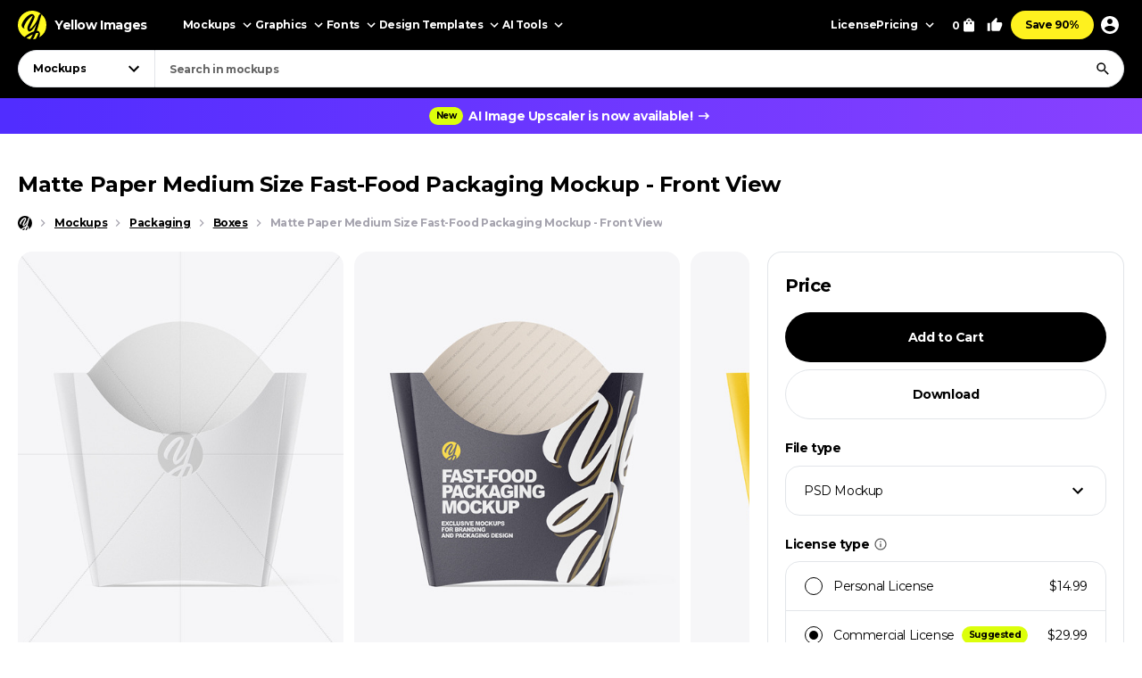

--- FILE ---
content_type: text/html; charset=UTF-8
request_url: https://yellowimages.com/mockups/r/927519
body_size: 614
content:
<li class="product-impressions card card_om" data-id="926691" data-sku="66634" data-category="Mockups/Packaging Mockups/Box Mockups" data-price="14.99">
<div class="card__inner">
<a class="card__link-overlay js-card-popup" href="/stock/matte-paper-fast-food-packaging-small-size-mockup-front-view-66634" title="Matte Paper Fast-Food Packaging Small Size Mockup - Front View"></a>
<a class="card__link js-card-popup" href="/stock/matte-paper-fast-food-packaging-small-size-mockup-front-view-66634" title="Matte Paper Fast-Food Packaging Small Size Mockup - Front View">
<div class="card__thumb skeleton">
<div class="card__bg lazyload" data-src="https://yi-files.yellowimages.com/products/926000/926691/1568371-cover.jpg"></div><img class="card__img lazyload" width="466" height="580" src="https://yi-files.yellowimages.com/products/926000/926691/1568372-cover.jpg" srcset="[data-uri]" data-srcset="https://yi-files.yellowimages.com/products/926000/926691/1568372-cover.jpg" alt="Matte Paper Fast-Food Packaging Small Size Mockup - Front View">
</div>
<div class="card__title-wrap">
<div class="card__title">Matte Paper Fast-Food Packaging Small Size Mockup - Front View</div>
<div class="card__type">
</div>
</div>
</a>
</div>
</li><li class="product-impressions card card_om" data-id="866629" data-sku="62620" data-category="Mockups/Packaging Mockups/Cup & Bowl Mockups" data-price="14.99">
<div class="card__inner">
<a class="card__link-overlay js-card-popup" href="/stock/4-plastic-cups-kraft-paper-pack-mockup-half-side-view-62620" title="4 Plastic Cups Kraft Paper Pack Mockup – Half Side View"></a>
<a class="card__link js-card-popup" href="/stock/4-plastic-cups-kraft-paper-pack-mockup-half-side-view-62620" title="4 Plastic Cups Kraft Paper Pack Mockup – Half Side View">
<div class="card__thumb skeleton">
<div class="card__bg lazyload" data-src="https://yi-files.yellowimages.com/products/866000/866629/1472004-cover.jpg"></div><img class="card__img lazyload" width="466" height="580" src="https://yi-files.yellowimages.com/products/866000/866629/1472005-cover.jpg" srcset="[data-uri]" data-srcset="https://yi-files.yellowimages.com/products/866000/866629/1472005-cover.jpg" alt="4 Plastic Cups Kraft Paper Pack Mockup – Half Side View">
</div>
<div class="card__title-wrap">
<div class="card__title">4 Plastic Cups Kraft Paper Pack Mockup – Half Side View</div>
<div class="card__type">
</div>
</div>
</a>
</div>
</li><li class="product-impressions card card_om" data-id="859811" data-sku="62159" data-category="Mockups/Packaging Mockups/Box Mockups" data-price="14.99">
<div class="card__inner">
<a class="card__link-overlay js-card-popup" href="/stock/4-plastic-cups-matte-paper-pack-mockup-front-view-62159" title="4 Plastic Cups Matte Paper Pack Mockup - Front View"></a>
<a class="card__link js-card-popup" href="/stock/4-plastic-cups-matte-paper-pack-mockup-front-view-62159" title="4 Plastic Cups Matte Paper Pack Mockup - Front View">
<div class="card__thumb skeleton">
<div class="card__bg lazyload" data-src="https://yi-files.yellowimages.com/products/859000/859811/1461718-cover.jpg"></div><img class="card__img lazyload" width="466" height="580" src="https://yi-files.yellowimages.com/products/859000/859811/1461719-cover.jpg" srcset="[data-uri]" data-srcset="https://yi-files.yellowimages.com/products/859000/859811/1461719-cover.jpg" alt="4 Plastic Cups Matte Paper Pack Mockup - Front View">
</div>
<div class="card__title-wrap">
<div class="card__title">4 Plastic Cups Matte Paper Pack Mockup - Front View</div>
<div class="card__type">
</div>
</div>
</a>
</div>
</li><li class="product-impressions card card_om" data-id="859836" data-sku="62161" data-category="Mockups/Packaging Mockups/Box Mockups" data-price="14.99">
<div class="card__inner">
<a class="card__link-overlay js-card-popup" href="/stock/4-plastic-cups-kraft-paper-pack-mockup-front-view-62161" title="4 Plastic Cups Kraft Paper Pack Mockup – Front View"></a>
<a class="card__link js-card-popup" href="/stock/4-plastic-cups-kraft-paper-pack-mockup-front-view-62161" title="4 Plastic Cups Kraft Paper Pack Mockup – Front View">
<div class="card__thumb skeleton">
<div class="card__bg lazyload" data-src="https://yi-files.yellowimages.com/products/859000/859836/1463227-cover.jpg"></div><img class="card__img lazyload" width="466" height="580" src="https://yi-files.yellowimages.com/products/859000/859836/1461746-cover.jpg" srcset="[data-uri]" data-srcset="https://yi-files.yellowimages.com/products/859000/859836/1461746-cover.jpg" alt="4 Plastic Cups Kraft Paper Pack Mockup – Front View">
</div>
<div class="card__title-wrap">
<div class="card__title">4 Plastic Cups Kraft Paper Pack Mockup – Front View</div>
<div class="card__type">
</div>
</div>
</a>
</div>
</li><li class="product-impressions card card_om" data-id="845035" data-sku="61242" data-category="Mockups/Packaging Mockups/Cup & Bowl Mockups" data-price="14.99">
<div class="card__inner">
<a class="card__link-overlay js-card-popup" href="/stock/matte-coffee-cup-mockup-front-view-61242" title="Matte Coffee Cup Mockup - Front View"></a>
<a class="card__link js-card-popup" href="/stock/matte-coffee-cup-mockup-front-view-61242" title="Matte Coffee Cup Mockup - Front View">
<div class="card__thumb skeleton">
<div class="card__bg lazyload" data-src="https://yi-files.yellowimages.com/products/845000/845035/1452321-cover.jpg"></div><img class="card__img lazyload" width="466" height="580" src="https://yi-files.yellowimages.com/products/845000/845035/1452322-cover.jpg" srcset="[data-uri]" data-srcset="https://yi-files.yellowimages.com/products/845000/845035/1452322-cover.jpg" alt="Matte Coffee Cup Mockup - Front View">
</div>
<div class="card__title-wrap">
<div class="card__title">Matte Coffee Cup Mockup - Front View</div>
<div class="card__type">
</div>
</div>
</a>
</div>
</li><li class="product-impressions card card_om" data-id="845042" data-sku="61243" data-category="Mockups/Packaging Mockups/Cup & Bowl Mockups" data-price="14.99">
<div class="card__inner">
<a class="card__link-overlay js-card-popup" href="/stock/kraft-paper-coffee-cup-mockup-front-view-61243" title="Kraft Paper Coffee Cup Mockup - Front View"></a>
<a class="card__link js-card-popup" href="/stock/kraft-paper-coffee-cup-mockup-front-view-61243" title="Kraft Paper Coffee Cup Mockup - Front View">
<div class="card__thumb skeleton">
<div class="card__bg lazyload" data-src="https://yi-files.yellowimages.com/products/845000/845042/1452300-cover.jpg"></div><img class="card__img lazyload" width="466" height="580" src="https://yi-files.yellowimages.com/products/845000/845042/1452301-cover.jpg" srcset="[data-uri]" data-srcset="https://yi-files.yellowimages.com/products/845000/845042/1452301-cover.jpg" alt="Kraft Paper Coffee Cup Mockup - Front View">
</div>
<div class="card__title-wrap">
<div class="card__title">Kraft Paper Coffee Cup Mockup - Front View</div>
<div class="card__type">
</div>
</div>
</a>
</div>
</li><li class="product-impressions card card_om" data-id="859497" data-sku="62137" data-category="Mockups/Packaging Mockups/Box Mockups" data-price="14.99">
<div class="card__inner">
<a class="card__link-overlay js-card-popup" href="/stock/4-plastic-cups-matte-paper-pack-mockup-half-side-view-62137" title="4 Plastic Cups Matte Paper Pack Mockup - Half Side View"></a>
<a class="card__link js-card-popup" href="/stock/4-plastic-cups-matte-paper-pack-mockup-half-side-view-62137" title="4 Plastic Cups Matte Paper Pack Mockup - Half Side View">
<div class="card__thumb skeleton">
<div class="card__bg lazyload" data-src="https://yi-files.yellowimages.com/products/859000/859497/1461196-cover.jpg"></div><img class="card__img lazyload" width="466" height="580" src="https://yi-files.yellowimages.com/products/859000/859497/1461197-cover.jpg" srcset="[data-uri]" data-srcset="https://yi-files.yellowimages.com/products/859000/859497/1461197-cover.jpg" alt="4 Plastic Cups Matte Paper Pack Mockup - Half Side View">
</div>
<div class="card__title-wrap">
<div class="card__title">4 Plastic Cups Matte Paper Pack Mockup - Half Side View</div>
<div class="card__type">
</div>
</div>
</a>
</div>
</li><li class="product-impressions card card_om" data-id="859526" data-sku="62138" data-category="Mockups/Packaging Mockups/Box Mockups" data-price="14.99">
<div class="card__inner">
<a class="card__link-overlay js-card-popup" href="/stock/4-plastic-cups-kraft-paper-pack-mockup-half-side-view-62138" title="4 Plastic Cups Kraft Paper Pack Mockup – Half Side View"></a>
<a class="card__link js-card-popup" href="/stock/4-plastic-cups-kraft-paper-pack-mockup-half-side-view-62138" title="4 Plastic Cups Kraft Paper Pack Mockup – Half Side View">
<div class="card__thumb skeleton">
<div class="card__bg lazyload" data-src="https://yi-files.yellowimages.com/products/859000/859526/1463359-cover.jpg"></div><img class="card__img lazyload" width="466" height="580" src="https://yi-files.yellowimages.com/products/859000/859526/1461218-cover.jpg" srcset="[data-uri]" data-srcset="https://yi-files.yellowimages.com/products/859000/859526/1461218-cover.jpg" alt="4 Plastic Cups Kraft Paper Pack Mockup – Half Side View">
</div>
<div class="card__title-wrap">
<div class="card__title">4 Plastic Cups Kraft Paper Pack Mockup – Half Side View</div>
<div class="card__type">
</div>
</div>
</a>
</div>
</li>

--- FILE ---
content_type: text/html; charset=UTF-8
request_url: https://yellowimages.com/nonce.php
body_size: -705
content:
rx6UqzrlDyT1pPMCtOnHuoAV

--- FILE ---
content_type: text/html; charset=UTF-8
request_url: https://yellowimages.com/view.php
body_size: -683
content:
927519

--- FILE ---
content_type: application/javascript; charset=UTF-8
request_url: https://yellowimages.com/cdn-cgi/challenge-platform/h/b/scripts/jsd/d251aa49a8a3/main.js?
body_size: 10488
content:
window._cf_chl_opt={AKGCx8:'b'};~function(O7,pC,pv,pR,pu,pL,pn,pF,O1,O2){O7=H,function(M,A,OK,O6,O,y){for(OK={M:238,A:296,O:110,y:345,Z:254,f:170,G:367,X:273,l:362,P:169,D:141,h:154},O6=H,O=M();!![];)try{if(y=parseInt(O6(OK.M))/1*(parseInt(O6(OK.A))/2)+-parseInt(O6(OK.O))/3*(-parseInt(O6(OK.y))/4)+parseInt(O6(OK.Z))/5+-parseInt(O6(OK.f))/6*(parseInt(O6(OK.G))/7)+-parseInt(O6(OK.X))/8*(-parseInt(O6(OK.l))/9)+-parseInt(O6(OK.P))/10+parseInt(O6(OK.D))/11*(-parseInt(O6(OK.h))/12),y===A)break;else O.push(O.shift())}catch(Z){O.push(O.shift())}}(Y,339153),pC=this||self,pv=pC[O7(153)],pR=null,pu=pE(),pL=function(Zl,ZX,ZG,Z6,Z5,OP,A,O,y,Z){return Zl={M:359,A:146,O:289,y:236,Z:374,f:274},ZX={M:350,A:378,O:205,y:354,Z:350,f:378,G:159,X:318,l:369,P:115,D:309,h:279,k:201,e:241,i:302,b:131,S:317,s:175,j:132,o:258,U:265,N:226,c:350,Q:267,J:309,d:344,B:117,C:350},ZG={M:227},Z6={M:227,A:267,O:348,y:275,Z:266,f:344,G:348,X:275,l:266,P:361,D:270,h:335,k:295,e:383,i:270,b:117,S:309,s:243,j:309,o:317,U:347,N:316,c:309,Q:270,J:309,d:350,B:115,C:123,v:108,R:181,m:356,V:148,I:309,g:270,K:137,T:347,x:205,E:309,a:350,L:279,n:275,F:324,z:324,W:270,Y0:199,Y1:221,Y2:225,Y3:255,Y4:108,Y5:115,Y6:124,Y7:309,Y8:270,Y9:347,YY:309,YH:123,YM:350,YA:243,Yp:370,YO:316,Yy:144,YZ:378,Yf:365,YG:309,YX:309,Yl:221,Yq:226},Z5={M:145,A:371,O:117},OP=O7,A={'DgTgG':OP(Zl.M),'CZjxy':function(f,G){return G==f},'iWAIE':function(f,G){return f<<G},'KTLLu':function(f,G){return f<G},'uGdav':function(f,G){return G|f},'wUytP':function(f,G){return f-G},'PiPHR':function(f,G){return f+G},'PvcuQ':function(f,G){return f>G},'dfxCR':function(f,G){return f===G},'VPmUr':function(f,G){return f<G},'kPeIk':function(f,G){return f==G},'sUviC':function(f,G){return f(G)},'Duxjq':function(f,G){return f<G},'GSIkc':function(f,G){return G==f},'PtSMZ':function(f,G){return f-G},'PjbxA':function(f,G){return G&f},'TViUX':function(f,G){return f==G},'MybUt':function(f,G){return G!==f},'fICEu':OP(Zl.A),'BdcWQ':function(f,G){return G==f},'IbHxO':function(f,G){return f(G)},'HlsNb':function(f,G){return f&G},'IsVyq':function(f,G){return f-G},'sMxlw':function(f,G){return f-G},'eeGcC':function(f,G){return f==G},'PVYay':function(f,G){return f<<G},'UXxmy':function(f,G){return G&f},'mNjEM':function(f,G){return f-G},'ZwofO':OP(Zl.O),'WvBGI':function(f,G){return f-G},'URkQC':function(f,G){return f(G)},'pDlHf':OP(Zl.y),'kLuSo':function(f,G){return f(G)},'ztyqg':function(f,G){return f==G},'nueWO':function(f,G){return f(G)},'Gvzto':function(f,G){return G*f},'XwAZL':function(f,G){return f!=G},'RDkhb':function(f,G){return f*G},'URFPn':function(f,G){return f&G},'RjdCi':function(f,G){return f==G},'BuHzf':function(f,G){return f(G)}},O=String[OP(Zl.Z)],y={'h':function(f,Z4,OD,G,X){return Z4={M:145,A:267},OD=OP,G={},G[OD(Z5.M)]=A[OD(Z5.A)],X=G,A[OD(Z5.O)](null,f)?'':y.g(f,6,function(l,Oh){return Oh=OD,X[Oh(Z4.M)][Oh(Z4.A)](l)})},'g':function(G,X,P,Ok,D,i,S,s,j,o,U,N,Q,J,B,C,R,V){if(Ok=OP,null==G)return'';for(i={},S={},s='',j=2,o=3,U=2,N=[],Q=0,J=0,B=0;B<G[Ok(Z6.M)];B+=1)if(C=G[Ok(Z6.A)](B),Object[Ok(Z6.O)][Ok(Z6.y)][Ok(Z6.Z)](i,C)||(i[C]=o++,S[C]=!0),R=A[Ok(Z6.f)](s,C),Object[Ok(Z6.G)][Ok(Z6.X)][Ok(Z6.l)](i,R))s=R;else{if(Object[Ok(Z6.G)][Ok(Z6.X)][Ok(Z6.Z)](S,s)){if(A[Ok(Z6.P)](256,s[Ok(Z6.D)](0))){if(A[Ok(Z6.h)](Ok(Z6.k),Ok(Z6.e))){if(256>Yb[Ok(Z6.i)](0)){for(HJ=0;Hd<HB;Hv<<=1,A[Ok(Z6.b)](HR,Hm-1)?(HV=0,HI[Ok(Z6.S)](Hg(HK)),HT=0):Hx++,HC++);for(Ht=HE[Ok(Z6.i)](0),Hu=0;8>Ha;Hn=A[Ok(Z6.s)](HF,1)|1&HW,M1-1==M0?(M2=0,M3[Ok(Z6.j)](M4(M5)),M6=0):M7++,M8>>=1,HL++);}else{for(M9=1,MY=0;A[Ok(Z6.o)](MH,MM);Mp=A[Ok(Z6.U)](MO<<1,My),MZ==A[Ok(Z6.N)](Mf,1)?(MG=0,MX[Ok(Z6.c)](Ml(Mq)),MP=0):MD++,Mh=0,MA++);for(Mk=Me[Ok(Z6.Q)](0),Mi=0;16>Mb;MS=Ms<<1.61|1&Mj,MU-1==Mo?(MN=0,Mc[Ok(Z6.J)](MQ(Mr)),MJ=0):Md++,MB>>=1,Mw++);}Hs--,A[Ok(Z6.b)](0,Hj)&&(Ho=HU[Ok(Z6.d)](2,HN),Hc++),delete HQ[Hr]}else{for(D=0;A[Ok(Z6.B)](D,U);Q<<=1,A[Ok(Z6.C)](J,X-1)?(J=0,N[Ok(Z6.J)](A[Ok(Z6.v)](P,Q)),Q=0):J++,D++);for(V=s[Ok(Z6.i)](0),D=0;A[Ok(Z6.P)](8,D);Q=V&1.37|Q<<1.38,J==X-1?(J=0,N[Ok(Z6.j)](A[Ok(Z6.v)](P,Q)),Q=0):J++,V>>=1,D++);}}else{for(V=1,D=0;A[Ok(Z6.R)](D,U);Q=Q<<1|V,A[Ok(Z6.m)](J,A[Ok(Z6.V)](X,1))?(J=0,N[Ok(Z6.I)](P(Q)),Q=0):J++,V=0,D++);for(V=s[Ok(Z6.g)](0),D=0;16>D;Q=A[Ok(Z6.s)](Q,1)|A[Ok(Z6.K)](V,1),X-1==J?(J=0,N[Ok(Z6.J)](P(Q)),Q=0):J++,V>>=1,D++);}j--,j==0&&(j=Math[Ok(Z6.d)](2,U),U++),delete S[s]}else for(V=i[s],D=0;D<U;Q=A[Ok(Z6.T)](Q<<1,V&1),A[Ok(Z6.x)](J,X-1)?(J=0,N[Ok(Z6.E)](P(Q)),Q=0):J++,V>>=1,D++);s=(j--,0==j&&(j=Math[Ok(Z6.a)](2,U),U++),i[R]=o++,String(C))}if(A[Ok(Z6.L)]('',s)){if(Object[Ok(Z6.G)][Ok(Z6.n)][Ok(Z6.Z)](S,s)){if(A[Ok(Z6.F)]!==A[Ok(Z6.z)])return null;else{if(256>s[Ok(Z6.W)](0)){for(D=0;D<U;Q<<=1,A[Ok(Z6.Y0)](J,X-1)?(J=0,N[Ok(Z6.I)](A[Ok(Z6.Y1)](P,Q)),Q=0):J++,D++);for(V=s[Ok(Z6.g)](0),D=0;8>D;Q=A[Ok(Z6.s)](Q,1)|A[Ok(Z6.Y2)](V,1),J==A[Ok(Z6.Y3)](X,1)?(J=0,N[Ok(Z6.c)](A[Ok(Z6.Y4)](P,Q)),Q=0):J++,V>>=1,D++);}else{for(V=1,D=0;A[Ok(Z6.Y5)](D,U);Q=A[Ok(Z6.T)](Q<<1.46,V),J==A[Ok(Z6.Y6)](X,1)?(J=0,N[Ok(Z6.Y7)](P(Q)),Q=0):J++,V=0,D++);for(V=s[Ok(Z6.Y8)](0),D=0;16>D;Q=A[Ok(Z6.Y9)](Q<<1,V&1.29),X-1==J?(J=0,N[Ok(Z6.YY)](P(Q)),Q=0):J++,V>>=1,D++);}j--,A[Ok(Z6.YH)](0,j)&&(j=Math[Ok(Z6.YM)](2,U),U++),delete S[s]}}else for(V=i[s],D=0;D<U;Q=A[Ok(Z6.YA)](Q,1)|V&1.5,A[Ok(Z6.Yp)](J,A[Ok(Z6.YO)](X,1))?(J=0,N[Ok(Z6.YY)](A[Ok(Z6.Y1)](P,Q)),Q=0):J++,V>>=1,D++);j--,j==0&&U++}for(V=2,D=0;D<U;Q=A[Ok(Z6.Yy)](Q,1)|A[Ok(Z6.YZ)](V,1),J==A[Ok(Z6.Yf)](X,1)?(J=0,N[Ok(Z6.YG)](A[Ok(Z6.Y4)](P,Q)),Q=0):J++,V>>=1,D++);for(;;)if(Q<<=1,J==X-1){N[Ok(Z6.YX)](A[Ok(Z6.Yl)](P,Q));break}else J++;return N[Ok(Z6.Yq)]('')},'j':function(f,Zf,ZO,ZH,Z8,Oe){return Zf={M:373,A:236,O:180,y:230,Z:300,f:348,G:275,X:266,l:270,P:234,D:284,h:309,k:357,e:183,i:309,b:211,S:291,s:309,j:135,o:270,U:161,N:309,c:364,Q:350,J:128,d:107},ZO={M:189},ZH={M:108},Z8={M:316},Oe=OP,f==null?'':''==f?null:y.i(f[Oe(ZG.M)],32768,function(G,Zp,Z9,Oi,X,P,D,h){if(Zp={M:175},Z9={M:144},Oi=Oe,X={'Kbvvi':A[Oi(Zf.M)],'mmeyE':function(l,P){return l<P},'riglX':function(l,P,Ob){return Ob=Oi,A[Ob(Z8.M)](l,P)},'yTowq':function(l,P,Ow){return Ow=Oi,A[Ow(Z9.M)](l,P)},'mCsab':function(l,P){return l-P},'JNYnr':function(l,P,OS){return OS=Oi,A[OS(ZH.M)](l,P)},'uXMlm':function(l,P){return P==l},'VixrG':function(l,P){return l(P)},'Sjvhx':function(l,P,Os){return Os=Oi,A[Os(Zp.M)](l,P)},'rFmFB':function(l,P,Oj){return Oj=Oi,A[Oj(ZO.M)](l,P)},'jqQPh':function(l,P){return l==P},'CNwJs':function(l,P){return l==P}},Oi(Zf.A)!==A[Oi(Zf.O)]){for(P=X[Oi(Zf.y)][Oi(Zf.Z)]('|'),D=0;!![];){switch(P[D++]){case'0':MX=Ml(Mq);continue;case'1':MZ[Mf]=MG++;continue;case'2':if(YT[Oi(Zf.f)][Oi(Zf.G)][Oi(Zf.X)](Yx,Yt)){if(256>MP[Oi(Zf.l)](0)){for(Ah=0;X[Oi(Zf.P)](Ak,Ae);Ab<<=1,Aw==X[Oi(Zf.D)](AS,1)?(As=0,Aj[Oi(Zf.h)](Ao(AU)),AN=0):Ac++,Ai++);for(h=AQ[Oi(Zf.l)](0),Ar=0;8>AJ;AB=X[Oi(Zf.k)](AC,1)|h&1,Av==X[Oi(Zf.e)](AR,1)?(Am=0,AV[Oi(Zf.i)](X[Oi(Zf.b)](AI,Ag)),AK=0):AT++,h>>=1,Ad++);}else{for(h=1,Ax=0;X[Oi(Zf.P)](At,AE);Aa=AL<<1|h,X[Oi(Zf.S)](An,X[Oi(Zf.D)](AF,1))?(Az=0,AW[Oi(Zf.s)](X[Oi(Zf.j)](p0,p1)),p2=0):p3++,h=0,Au++);for(h=p4[Oi(Zf.o)](0),p5=0;16>p6;p8=h&1.81|p9<<1,pY==X[Oi(Zf.U)](pH,1)?(pM=0,pA[Oi(Zf.N)](X[Oi(Zf.c)](pp,pO)),py=0):pZ++,h>>=1,p7++);}AZ--,X[Oi(Zf.S)](0,Af)&&(AG=AX[Oi(Zf.Q)](2,Al),Aq++),delete AP[AD]}else for(h=Ha[HL],Hn=0;X[Oi(Zf.P)](HF,HW);M1=M2<<1.6|h&1.36,X[Oi(Zf.J)](M3,M4-1)?(M5=0,M6[Oi(Zf.h)](M7(M8)),M9=0):MY++,h>>=1,M0++);continue;case'3':X[Oi(Zf.d)](0,MM)&&(MA=Mp[Oi(Zf.Q)](2,MO),My++);continue;case'4':MH--;continue}break}}else return f[Oi(Zf.l)](G)})},'i':function(G,X,P,Oo,D,i,S,s,j,o,U,N,Q,J,B,C,V,R,K){for(Oo=OP,D=[],i=4,S=4,s=3,j=[],N=P(0),Q=X,J=1,o=0;3>o;D[o]=o,o+=1);for(B=0,C=Math[Oo(ZX.M)](2,2),U=1;C!=U;R=A[Oo(ZX.A)](N,Q),Q>>=1,A[Oo(ZX.O)](0,Q)&&(Q=X,N=A[Oo(ZX.y)](P,J++)),B|=U*(0<R?1:0),U<<=1);switch(B){case 0:for(B=0,C=Math[Oo(ZX.Z)](2,8),U=1;U!=C;R=A[Oo(ZX.f)](N,Q),Q>>=1,A[Oo(ZX.G)](0,Q)&&(Q=X,N=P(J++)),B|=(0<R?1:0)*U,U<<=1);V=O(B);break;case 1:for(B=0,C=Math[Oo(ZX.Z)](2,16),U=1;C!=U;R=Q&N,Q>>=1,0==Q&&(Q=X,N=A[Oo(ZX.X)](P,J++)),B|=A[Oo(ZX.l)](A[Oo(ZX.P)](0,R)?1:0,U),U<<=1);V=O(B);break;case 2:return''}for(o=D[3]=V,j[Oo(ZX.D)](V);;)if(A[Oo(ZX.h)](Oo(ZX.k),Oo(ZX.e))){if(J>G)return'';for(B=0,C=Math[Oo(ZX.M)](2,s),U=1;A[Oo(ZX.i)](U,C);R=N&Q,Q>>=1,0==Q&&(Q=X,N=P(J++)),B|=A[Oo(ZX.b)](0<R?1:0,U),U<<=1);switch(V=B){case 0:for(B=0,C=Math[Oo(ZX.Z)](2,8),U=1;C!=U;R=N&Q,Q>>=1,Q==0&&(Q=X,N=P(J++)),B|=A[Oo(ZX.l)](A[Oo(ZX.S)](0,R)?1:0,U),U<<=1);D[S++]=O(B),V=A[Oo(ZX.s)](S,1),i--;break;case 1:for(B=0,C=Math[Oo(ZX.Z)](2,16),U=1;U!=C;R=A[Oo(ZX.j)](N,Q),Q>>=1,A[Oo(ZX.o)](0,Q)&&(Q=X,N=A[Oo(ZX.U)](P,J++)),B|=U*(0<R?1:0),U<<=1);D[S++]=O(B),V=S-1,i--;break;case 2:return j[Oo(ZX.N)]('')}if(i==0&&(i=Math[Oo(ZX.c)](2,s),s++),D[V])V=D[V];else if(S===V)V=o+o[Oo(ZX.Q)](0);else return null;j[Oo(ZX.J)](V),D[S++]=A[Oo(ZX.d)](o,V[Oo(ZX.Q)](0)),i--,o=V,A[Oo(ZX.B)](0,i)&&(i=Math[Oo(ZX.C)](2,s),s++)}else return K={},K.r={},K.e=A,K}},Z={},Z[OP(Zl.f)]=y.h,Z}(),pn={},pn[O7(246)]='o',pn[O7(202)]='s',pn[O7(330)]='u',pn[O7(192)]='z',pn[O7(340)]='n',pn[O7(197)]='I',pn[O7(149)]='b',pF=pn,pC[O7(304)]=function(M,A,O,y,Zd,ZJ,Zr,Od,Z,X,P,D,h,i,S){if(Zd={M:329,A:231,O:215,y:282,Z:231,f:382,G:303,X:171,l:382,P:303,D:171,h:349,k:376,e:227,i:166,b:219,S:166,s:239,j:306},ZJ={M:113,A:227,O:150},Zr={M:348,A:275,O:266,y:309},Od=O7,Z={'CbFzv':function(s,j){return s(j)},'aGjLv':function(s,j){return s===j},'Yuopv':function(s,j,o){return s(j,o)}},A===null||void 0===A)return y;for(X=Z[Od(Zd.M)](O0,A),M[Od(Zd.A)][Od(Zd.O)]&&(X=X[Od(Zd.y)](M[Od(Zd.Z)][Od(Zd.O)](A))),X=M[Od(Zd.f)][Od(Zd.G)]&&M[Od(Zd.X)]?M[Od(Zd.l)][Od(Zd.P)](new M[(Od(Zd.D))](X)):function(s,OB,j){for(OB=Od,s[OB(ZJ.M)](),j=0;j<s[OB(ZJ.A)];s[j+1]===s[j]?s[OB(ZJ.O)](j+1,1):j+=1);return s}(X),P='nAsAaAb'.split('A'),P=P[Od(Zd.h)][Od(Zd.k)](P),D=0;D<X[Od(Zd.e)];h=X[D],i=pW(M,A,h),P(i)?(S=Z[Od(Zd.i)]('s',i)&&!M[Od(Zd.b)](A[h]),Z[Od(Zd.S)](Od(Zd.s),O+h)?G(O+h,i):S||G(O+h,A[h])):Z[Od(Zd.j)](G,O+h,i),D++);return y;function G(s,j,OJ){OJ=H,Object[OJ(Zr.M)][OJ(Zr.A)][OJ(Zr.O)](y,j)||(y[j]=[]),y[j][OJ(Zr.y)](s)}},O1=O7(179)[O7(300)](';'),O2=O1[O7(349)][O7(376)](O1),pC[O7(198)]=function(A,O,ZR,Zv,OC,y,Z,G,X,l,P){for(ZR={M:194,A:235,O:151,y:227,Z:235,f:217,G:309,X:292},Zv={M:194},OC=O7,y={},y[OC(ZR.M)]=function(D,h){return D+h},y[OC(ZR.A)]=function(D,h){return h===D},Z=y,G=Object[OC(ZR.O)](O),X=0;X<G[OC(ZR.y)];X++)if(l=G[X],l==='f'&&(l='N'),A[l]){for(P=0;P<O[G[X]][OC(ZR.y)];Z[OC(ZR.Z)](-1,A[l][OC(ZR.f)](O[G[X]][P]))&&(O2(O[G[X]][P])||A[l][OC(ZR.G)]('o.'+O[G[X]][P])),P++);}else A[l]=O[G[X]][OC(ZR.X)](function(D,Ov){return Ov=OC,Z[Ov(Zv.M)]('o.',D)})},O4();function px(yM,OO,M,A,O,y){if(yM={M:138,A:314,O:156,y:119,Z:343,f:216,G:118,X:252,l:156,P:276,D:196,h:319,k:294,e:346,i:120},OO=O7,M={'iCHtB':function(Z,f){return Z<f},'CHyUp':OO(yM.M),'kxOlO':function(Z,f){return Z+f},'fOyDR':OO(yM.A),'RwDGY':function(Z){return Z()},'PxMRr':function(Z,f){return Z-f},'uWVqi':function(Z,f){return f===Z},'fjfeB':OO(yM.O)},A=3600,O=M[OO(yM.y)](pT),y=Math[OO(yM.Z)](Date[OO(yM.f)]()/1e3),M[OO(yM.G)](y,O)>A){if(M[OO(yM.X)](OO(yM.l),M[OO(yM.P)]))return![];else f[OO(yM.D)]>=200&&M[OO(yM.h)](G[OO(yM.D)],300)?D(M[OO(yM.k)]):h(M[OO(yM.e)](M[OO(yM.i)],k[OO(yM.D)]))}return!![]}function pT(y6,Op,M,A){return y6={M:111,A:343,O:214},Op=O7,M={'tNFVh':function(O,y){return O(y)}},A=pC[Op(y6.M)],Math[Op(y6.A)](+M[Op(y6.O)](atob,A.t))}function pK(A,y4,OA,O,y){return y4={M:272,A:272,O:143},OA=O7,O={},O[OA(y4.M)]=function(Z,f){return Z<f},y=O,y[OA(y4.A)](Math[OA(y4.O)](),A)}function pz(M,A,Zq,OU){return Zq={M:256,A:256,O:348,y:283,Z:266,f:217,G:167},OU=O7,A instanceof M[OU(Zq.M)]&&0<M[OU(Zq.A)][OU(Zq.O)][OU(Zq.y)][OU(Zq.Z)](A)[OU(Zq.f)](OU(Zq.G))}function pa(y,Z,yi,Oq,f,G,X,l,P,D,h,k,i,b,S,c,Q,J,d,B,C,v){if(yi={M:163,A:172,O:277,y:125,Z:320,f:152,G:268,X:220,l:147,P:299,D:164,h:165,k:300,e:111,i:195,b:251,S:293,s:116,j:355,o:237,U:177,N:380,c:213,Q:129,J:305,d:307,B:184,C:274,v:323,R:191,m:248,V:360,I:293,g:384,K:293,T:285,x:257,E:352,a:341,L:300,n:333,F:353,z:339,W:372,Y0:337,Y1:209,Y2:313,Y3:174,Y4:162,Y5:223,Y6:353,Y7:249,Y8:281},Oq=O7,f={'VFVQe':Oq(yi.M),'EwrXU':Oq(yi.A),'ORbUR':Oq(yi.O),'nesLQ':Oq(yi.y),'GaTTk':Oq(yi.Z),'kfUec':function(s,j){return s(j)},'ZOySJ':Oq(yi.f)},!f[Oq(yi.G)](pK,0))return![];X=(G={},G[Oq(yi.X)]=y,G[Oq(yi.l)]=Z,G);try{if(Oq(yi.P)!==Oq(yi.D)){for(l=Oq(yi.h)[Oq(yi.k)]('|'),P=0;!![];){switch(l[P++]){case'0':D=pC[Oq(yi.e)];continue;case'1':h=new pC[(Oq(yi.i))]();continue;case'2':k=Oq(yi.b)+pC[Oq(yi.S)][Oq(yi.s)]+f[Oq(yi.j)]+D.r+Oq(yi.o);continue;case'3':h[Oq(yi.U)](Oq(yi.N),k);continue;case'4':i={},i[Oq(yi.c)]=X,i[Oq(yi.Q)]=S,i[Oq(yi.J)]=Oq(yi.d),h[Oq(yi.B)](pL[Oq(yi.C)](i));continue;case'5':h[Oq(yi.v)]=function(){};continue;case'6':h[Oq(yi.R)]=2500;continue;case'7':S=(b={},b[Oq(yi.m)]=pC[Oq(yi.S)][Oq(yi.m)],b[Oq(yi.V)]=pC[Oq(yi.I)][Oq(yi.V)],b[Oq(yi.g)]=pC[Oq(yi.K)][Oq(yi.g)],b[Oq(yi.T)]=pC[Oq(yi.S)][Oq(yi.x)],b[Oq(yi.E)]=pu,b);continue}break}}else try{for(c=f[Oq(yi.a)][Oq(yi.L)]('|'),Q=0;!![];){switch(c[Q++]){case'0':C=S(d,B[f[Oq(yi.n)]],'d.',C);continue;case'1':e[Oq(yi.F)][Oq(yi.z)](B);continue;case'2':return J={},J.r=C,J.e=null,J;case'3':d=B[Oq(yi.W)];continue;case'4':C=b(d,d[f[Oq(yi.Y0)]]||d[Oq(yi.Y1)],'n.',C);continue;case'5':B=k[Oq(yi.Y2)](f[Oq(yi.Y3)]);continue;case'6':B[Oq(yi.Y4)]=f[Oq(yi.Y5)];continue;case'7':C=i(d,d,'',C);continue;case'8':s[Oq(yi.Y6)][Oq(yi.Y7)](B);continue;case'9':B[Oq(yi.Y8)]='-1';continue;case'10':C={};continue}break}}catch(R){return v={},v.r={},v.e=R,v}}catch(j){}}function pI(On,OH,A,O){return On={M:140},OH=O7,A={},A[OH(On.M)]=function(Z,f){return f!==Z},O=A,O[OH(On.M)](pV(),null)}function O4(f0,ZW,Om,M,A,O,y,P,D,h,Z){if(f0={M:315,A:208,O:308,y:111,Z:264,f:203,G:290,X:259,l:168,P:208,D:326,h:343,k:216,e:312,i:233,b:133,S:142,s:328,j:240,o:308,U:112,N:134,c:134},ZW={M:269,A:338,O:338,y:298,Z:300,f:248,G:293,X:360,l:293,P:360,D:384,h:384,k:285,e:293,i:257,b:352,S:191,s:195,j:177,o:380,U:111,N:213,c:129,Q:305,J:307,d:184,B:274,C:263,v:251,R:293,m:116,V:152,I:237,g:323,K:264,T:136,x:203,E:290,a:262,L:262,n:134,F:191},Om=O7,M={'SqRrV':function(f,G){return f-G},'ZBiUb':function(f,G){return f+G},'TxOBj':function(f,G){return G!==f},'PscJE':function(f){return f()},'fYbNG':function(f,G){return f!==G},'XvAGK':Om(f0.M),'CajUl':function(f,G){return f===G},'ZhXub':Om(f0.A),'bQDxQ':function(f){return f()},'NFKtk':function(f,G){return G===f},'BobKK':Om(f0.O)},A=pC[Om(f0.y)],!A)return;if(!M[Om(f0.Z)](px))return;if(O=![],y=function(){if(!O){if(O=!![],!px())return;pm(function(f){O5(A,f)})}},pv[Om(f0.f)]!==M[Om(f0.G)]){if(M[Om(f0.X)](M[Om(f0.l)],Om(f0.P)))M[Om(f0.D)](y);else return P=3600,D=y(),h=Z[Om(f0.h)](f[Om(f0.k)]()/1e3),M[Om(f0.e)](h,D)>P?![]:!![]}else if(pC[Om(f0.i)])Om(f0.b)===Om(f0.S)?O(y):pv[Om(f0.i)](Om(f0.s),y);else if(M[Om(f0.j)](Om(f0.o),M[Om(f0.U)]))Z=pv[Om(f0.N)]||function(){},pv[Om(f0.c)]=function(OV,l,P,D,h,k,e,i,b,Zz){if(OV=Om,M[OV(ZW.M)](OV(ZW.A),OV(ZW.O))){for(l=OV(ZW.y)[OV(ZW.Z)]('|'),P=0;!![];){switch(l[P++]){case'0':h=(D={},D[OV(ZW.f)]=e[OV(ZW.G)][OV(ZW.f)],D[OV(ZW.X)]=i[OV(ZW.l)][OV(ZW.P)],D[OV(ZW.D)]=b[OV(ZW.l)][OV(ZW.h)],D[OV(ZW.k)]=S[OV(ZW.e)][OV(ZW.i)],D[OV(ZW.b)]=s,D);continue;case'1':k[OV(ZW.S)]=2500;continue;case'2':k=new k[(OV(ZW.s))]();continue;case'3':k[OV(ZW.j)](OV(ZW.o),b);continue;case'4':e=D[OV(ZW.U)];continue;case'5':i={},i[OV(ZW.N)]=o,i[OV(ZW.c)]=h,i[OV(ZW.Q)]=OV(ZW.J),k[OV(ZW.d)](j[OV(ZW.B)](i));continue;case'6':b=M[OV(ZW.C)](OV(ZW.v)+h[OV(ZW.R)][OV(ZW.m)]+OV(ZW.V)+e.r,OV(ZW.I));continue;case'7':k[OV(ZW.g)]=function(){};continue}break}}else(M[OV(ZW.K)](Z),M[OV(ZW.T)](pv[OV(ZW.x)],M[OV(ZW.E)]))&&(OV(ZW.a)===OV(ZW.L)?(pv[OV(ZW.n)]=Z,y()):(Zz={M:191},y[OV(ZW.F)]=5e3,Z[OV(ZW.g)]=function(OI){OI=OV,G(OI(Zz.M))}))};else return}function O5(y,Z,f2,Og,f,G,X,l){if(f2={M:185,A:342,O:138,y:385,Z:190,f:363,G:155,X:188,l:185,P:342,D:210,h:359,k:267,e:305,i:190,b:260,S:126,s:176,j:224,o:385,U:260,N:363,c:121},Og=O7,f={},f[Og(f2.M)]=function(P,D){return D===P},f[Og(f2.A)]=Og(f2.O),f[Og(f2.y)]=Og(f2.Z),f[Og(f2.f)]=Og(f2.G),G=f,!y[Og(f2.X)])return;if(G[Og(f2.l)](Z,G[Og(f2.P)])){if(Og(f2.D)!==Og(f2.D))return Og(f2.h)[Og(f2.k)](X);else X={},X[Og(f2.e)]=Og(f2.i),X[Og(f2.b)]=y.r,X[Og(f2.S)]=Og(f2.O),pC[Og(f2.s)][Og(f2.j)](X,'*')}else l={},l[Og(f2.e)]=G[Og(f2.o)],l[Og(f2.U)]=y.r,l[Og(f2.S)]=G[Og(f2.N)],l[Og(f2.c)]=Z,pC[Og(f2.s)][Og(f2.j)](l,'*')}function H(M,A,p,O){return M=M-107,p=Y(),O=p[M],O}function pm(M,Ou,OE,O8,A,O,Z){if(Ou={M:182,A:271,O:139,y:178,Z:109,f:310,G:111,X:343,l:253},OE={M:178,A:379,O:187},O8=O7,A={'cdtba':function(Z,f){return Z===f},'NYCSI':O8(Ou.M),'KCqhF':function(y,Z){return y(Z)},'uanzU':function(y){return y()},'DKJYn':O8(Ou.A)},O=A[O8(Ou.O)](O3),pt(O.r,function(y,O9){O9=O8,A[O9(OE.M)](typeof M,A[O9(OE.A)])&&A[O9(OE.O)](M,y),pg()}),O.e){if(A[O8(Ou.y)](A[O8(Ou.Z)],O8(Ou.f)))return Z=y[O8(Ou.G)],Z[O8(Ou.X)](+f(Z.t));else pa(O8(Ou.l),O.e)}}function pt(M,A,yD,yP,yl,yG,yf,Oy,O,y,Z,f){yD={M:314,A:381,O:111,y:331,Z:293,f:195,G:177,X:380,l:251,P:293,D:116,h:375,k:188,e:191,i:323,b:222,S:386,s:311,j:288,o:250,U:288,N:188,c:184,Q:274,J:287},yP={M:239,A:244,O:244,y:377,Z:228,f:219,G:358,X:127,l:325,P:186},yl={M:301},yG={M:196,A:196,O:138,y:280,Z:157,f:229},yf={M:191},Oy=O7,O={'tfZFb':function(G,X){return G(X)},'TreCh':function(G,X){return G+X},'DMNGS':Oy(yD.M),'OMSHS':function(G,X,l){return G(X,l)},'gmjZP':function(G,X){return G(X)},'nqrMK':Oy(yD.A),'oSCyy':function(G){return G()}},y=pC[Oy(yD.O)],console[Oy(yD.y)](pC[Oy(yD.Z)]),Z=new pC[(Oy(yD.f))](),Z[Oy(yD.G)](Oy(yD.X),Oy(yD.l)+pC[Oy(yD.P)][Oy(yD.D)]+Oy(yD.h)+y.r),y[Oy(yD.k)]&&(Z[Oy(yD.e)]=5e3,Z[Oy(yD.i)]=function(OZ){OZ=Oy,A(OZ(yf.M))}),Z[Oy(yD.b)]=function(Of){Of=Oy,Z[Of(yG.M)]>=200&&Z[Of(yG.A)]<300?A(Of(yG.O)):O[Of(yG.y)](A,O[Of(yG.Z)](O[Of(yG.f)],Z[Of(yG.M)]))},Z[Oy(yD.S)]=function(OG,G,l,P,D){(OG=Oy,G={'eCsDR':OG(yP.M),'qVXfO':function(X,l){return X+l},'cSfBx':function(X,l,P,OX){return OX=OG,O[OX(yl.M)](X,l,P)},'NMQYV':function(X,l){return X+l}},OG(yP.A)===OG(yP.O))?O[OG(yP.y)](A,O[OG(yP.Z)]):(l=S[s],P=j(o,U,l),N(P))?(D='s'===P&&!I[OG(yP.f)](g[l]),G[OG(yP.G)]===G[OG(yP.X)](K,l)?G[OG(yP.l)](T,x+l,P):D||E(G[OG(yP.P)](a,l),L[l])):P(V+l,P)},f={'t':O[Oy(yD.s)](pT),'lhr':pv[Oy(yD.j)]&&pv[Oy(yD.j)][Oy(yD.o)]?pv[Oy(yD.U)][Oy(yD.o)]:'','api':y[Oy(yD.N)]?!![]:![],'c':pI(),'payload':M},Z[Oy(yD.c)](pL[Oy(yD.Q)](JSON[Oy(yD.J)](f)))}function pV(Oa,OY,A,O,y,Z,f,G){for(Oa={M:366,A:340,O:130,y:300,Z:111},OY=O7,A={},A[OY(Oa.M)]=OY(Oa.A),O=A,y=OY(Oa.O)[OY(Oa.y)]('|'),Z=0;!![];){switch(y[Z++]){case'0':if(typeof G!==O[OY(Oa.M)]||G<30)return null;continue;case'1':f=pC[OY(Oa.Z)];continue;case'2':if(!f)return null;continue;case'3':G=f.i;continue;case'4':return G}break}}function pE(yh,Ol){return yh={M:297,A:297},Ol=O7,crypto&&crypto[Ol(yh.M)]?crypto[Ol(yh.A)]():''}function pg(y2,OM,M,A){if(y2={M:204,A:158,O:218,y:200,Z:297,f:160,G:351},OM=O7,M={'bzhZO':function(O,Z){return O===Z},'MzxvB':function(O,Z){return Z!==O},'MzuRt':function(O,y,Z){return O(y,Z)},'xSGSM':function(O,Z){return Z*O}},A=pV(),M[OM(y2.M)](A,null))return;if(pR){if(M[OM(y2.A)](OM(y2.O),OM(y2.y)))clearTimeout(pR);else return y&&Z[OM(y2.Z)]?f[OM(y2.Z)]():''}pR=M[OM(y2.f)](setTimeout,function(){pm()},M[OM(y2.G)](A,1e3))}function O3(ZV,OR,O,y,Z,f,G,X){O=(ZV={M:277,A:313,O:125,y:162,Z:320,f:281,G:353,X:339,l:372,P:286,D:261,h:209,k:172,e:353,i:249},OR=O7,{'SSGIs':function(l,P,D,h,k){return l(P,D,h,k)},'cAzJe':OR(ZV.M)});try{return y=pv[OR(ZV.A)](OR(ZV.O)),y[OR(ZV.y)]=OR(ZV.Z),y[OR(ZV.f)]='-1',pv[OR(ZV.G)][OR(ZV.X)](y),Z=y[OR(ZV.l)],f={},f=O[OR(ZV.P)](pRIb1,Z,Z,'',f),f=O[OR(ZV.P)](pRIb1,Z,Z[O[OR(ZV.D)]]||Z[OR(ZV.h)],'n.',f),f=O[OR(ZV.P)](pRIb1,Z,y[OR(ZV.k)],'d.',f),pv[OR(ZV.e)][OR(ZV.i)](y),G={},G.r=f,G.e=null,G}catch(l){return X={},X.r={},X.e=l,X}}function O0(M,ZU,Or,A){for(ZU={M:282,A:151,O:122},Or=O7,A=[];null!==M;A=A[Or(ZU.M)](Object[Or(ZU.A)](M)),M=Object[Or(ZU.O)](M));return A}function pW(M,A,O,Zo,ON,y,Z,Zs,ZS,P,G,D,h,k,e){y=(Zo={M:246,A:368,O:334,y:182,Z:321,f:212,G:245,X:327,l:322,P:207,D:151,h:227,k:242,e:227,i:217,b:309,S:292,s:193,j:332,o:332,U:309,N:247,c:270,Q:114,J:336,d:173,B:309,C:382,v:206,R:382,m:212},ON=O7,{'WCXYm':function(X,l){return X+l},'ErCfa':function(X,l){return X<l},'hqPiO':function(X,l){return X(l)},'aLaLR':function(X,l){return X|l},'lwJuL':function(X,l){return X<<l},'uJkIo':function(X,l){return X-l},'FXuaL':function(X,l){return l==X},'BJJOA':function(X,l){return l===X},'VUXSL':ON(Zo.M),'DhrnX':ON(Zo.A),'gRDhP':ON(Zo.O),'AJbpy':ON(Zo.y)});try{Z=A[O]}catch(X){return'i'}if(y[ON(Zo.Z)](null,Z))return y[ON(Zo.f)](void 0,Z)?'u':'x';if(y[ON(Zo.G)]==typeof Z){if(y[ON(Zo.X)]!==ON(Zo.l))try{if(y[ON(Zo.P)]!==y[ON(Zo.P)]){for(Zs={M:232},ZS={M:278},P={'SjXTs':function(i,S,Oc){return Oc=ON,y[Oc(ZS.M)](i,S)}},D=k[ON(Zo.D)](e),h=0;h<D[ON(Zo.h)];h++)if(k=D[h],'f'===k&&(k='N'),J[k]){for(e=0;y[ON(Zo.k)](e,h[D[h]][ON(Zo.e)]);-1===B[k][ON(Zo.i)](C[D[h]][e])&&(Z(R[D[h]][e])||m[k][ON(Zo.b)]('o.'+V[D[h]][e])),e++);}else I[k]=g[D[h]][ON(Zo.S)](function(L,OQ){return OQ=ON,P[OQ(Zs.M)]('o.',L)})}else if(y[ON(Zo.s)]==typeof Z[ON(Zo.j)])return Z[ON(Zo.o)](function(){}),'p'}catch(P){}else{for(m=0;V<I;K<<=1,x-1==T?(E=0,A[ON(Zo.U)](y[ON(Zo.N)](L,n)),F=0):z++,g++);for(W=Y0[ON(Zo.c)](0),Y1=0;8>Y2;Y4=y[ON(Zo.Q)](y[ON(Zo.J)](Y5,1),Y6&1.41),Y7==y[ON(Zo.d)](Y8,1)?(Y9=0,YY[ON(Zo.B)](YH(YM)),YA=0):Yp++,YO>>=1,Y3++);}}return M[ON(Zo.C)][ON(Zo.v)](Z)?'a':Z===M[ON(Zo.R)]?'D':y[ON(Zo.f)](!0,Z)?'T':y[ON(Zo.m)](!1,Z)?'F':(G=typeof Z,ON(Zo.y)==G?pz(M,Z)?'N':'f':pF[G]||'?')}function Y(f3){return f3='141823AMQBpS,NNfZL,random,PVYay,XvPrz,XCcUC,TYlZ6,PtSMZ,boolean,splice,keys,/b/ov1/0.45257923202197253:1768659305:vMgcekeWsPvW091ANFpvNG38ADhSj2uwC3TPQkcy_EM/,document,108BmvSpU,error,IJFhX,TreCh,MzxvB,ztyqg,MzuRt,Sjvhx,style,5|6|9|1|3|10|7|4|0|8|2,ITnIo,0|2|1|3|6|5|7|4,aGjLv,[native code],ZhXub,1297000IoQmMz,782556DObsns,Set,contentDocument,uJkIo,nesLQ,WvBGI,parent,open,cdtba,_cf_chl_opt;JJgc4;PJAn2;kJOnV9;IWJi4;OHeaY1;DqMg0;FKmRv9;LpvFx1;cAdz2;PqBHf2;nFZCC5;ddwW5;pRIb1;rxvNi8;RrrrA2;erHi9,pDlHf,Duxjq,function,mCsab,send,sgoir,NMQYV,KCqhF,api,URkQC,cloudflare-invisible,timeout,symbol,AJbpy,CHCXh,XMLHttpRequest,status,bigint,rxvNi8,BdcWQ,ARadY,KCDpM,string,readyState,bzhZO,TViUX,isArray,gRDhP,zpQgy,navigator,scAak,JNYnr,BJJOA,errorInfoObject,tNFVh,getOwnPropertyNames,now,indexOf,ajZio,isNaN,AdeF3,IbHxO,onload,GaTTk,postMessage,HlsNb,join,length,nqrMK,DMNGS,Kbvvi,Object,SjXTs,addEventListener,mmeyE,sjmAy,swcFA,/invisible/jsd,33zzeyUj,d.cookie,NFKtk,rCTsj,ErCfa,iWAIE,wAZII,VUXSL,object,hqPiO,CnwA5,removeChild,href,/cdn-cgi/challenge-platform/h/,uWVqi,error on cf_chl_props,804095jekEjF,IsVyq,Function,aUjz8,RjdCi,CajUl,sid,cAzJe,yYtGq,ZBiUb,PscJE,BuHzf,call,charAt,kfUec,TxOBj,charCodeAt,dAhCr,YKaiO,56zpRihR,lYeiwoNmFiS,hasOwnProperty,fjfeB,clientInformation,WCXYm,MybUt,tfZFb,tabIndex,concat,toString,riglX,pkLOA2,SSGIs,stringify,location,2|4|3|1|0,XvAGK,uXMlm,map,_cf_chl_opt,CHyUp,scRdA,15828qDoPlO,randomUUID,4|6|2|3|1|7|0|5,RXbbS,split,OMSHS,XwAZL,from,pRIb1,source,Yuopv,jsd,oblQf,push,XkyRY,oSCyy,SqRrV,createElement,http-code:,loading,wUytP,KTLLu,nueWO,iCHtB,display: none,FXuaL,vMCzR,ontimeout,fICEu,cSfBx,bQDxQ,DhrnX,DOMContentLoaded,CbFzv,undefined,log,catch,EwrXU,qavsa,dfxCR,lwJuL,ORbUR,XEVzE,appendChild,number,VFVQe,SANqR,floor,PiPHR,12IhitVA,kxOlO,uGdav,prototype,includes,pow,xSGSM,JBxy9,body,kLuSo,ZOySJ,GSIkc,yTowq,eCsDR,dRs1jEhmo39rFM6bpNPKeuxDcAtOCzliUaH5wSQ4GITyJfWvBZ+80XL7Vg2n$kYq-,SSTpq3,PvcuQ,253107Ysgykk,lQIxg,rFmFB,mNjEM,xopDL,7mefcLa,WQPyG,Gvzto,eeGcC,DgTgG,contentWindow,ZwofO,fromCharCode,/jsd/oneshot/d251aa49a8a3/0.45257923202197253:1768659305:vMgcekeWsPvW091ANFpvNG38ADhSj2uwC3TPQkcy_EM/,bind,gmjZP,UXxmy,NYCSI,POST,xhr-error,Array,UmMzC,LRmiB4,ESaSW,onerror,CNwJs,sUviC,DKJYn,96474gKJrlx,__CF$cv$params,BobKK,sort,aLaLR,VPmUr,AKGCx8,CZjxy,PxMRr,RwDGY,fOyDR,detail,getPrototypeOf,kPeIk,sMxlw,iframe,event,qVXfO,jqQPh,chctx,1|2|3|0|4,RDkhb,URFPn,RtKqe,onreadystatechange,VixrG,fYbNG,PjbxA,success,uanzU,mMZok'.split(','),Y=function(){return f3},Y()}}()